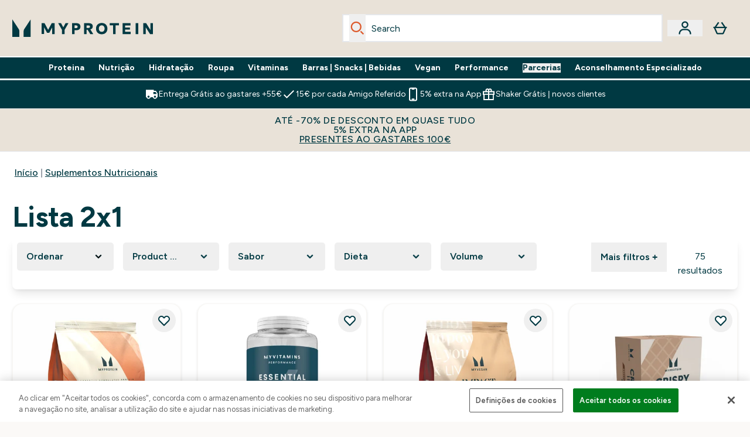

--- FILE ---
content_type: application/x-javascript
request_url: https://www.myprotein.pt/ssr-assets/ProductList.astro_astro_type_script_index_0_lang.Bfjw_0IN.js
body_size: -228
content:
import{u as n}from"./index.DFciErjy.js";import{s as o}from"./session.CbWLs3Fn.js";class l extends HTMLElement{constructor(){super(),document.getElementById("productListWidget")&&o.subscribe(e=>{e&&window?.tenantConfig?.features?.wishlist?.enabled&&r()})}}customElements.get("product-list")||customElements.define("product-list",l);async function r(){let s=[],i=[];document.querySelectorAll(".plp-wishlist-btn").forEach(t=>{i.push(t.getAttribute("id"))}),(await n({operation:"Products",variables:{skus:i,enableWishlist:window?.tenantConfig?.features?.wishlist?.enabled||!1}}))?.data?.products?.forEach(t=>{t.inWishlist&&s.push(t.sku)}),s?.forEach(t=>{document.getElementById(`${t}`)?.firstElementChild?.classList.add("inWishlist")})}


--- FILE ---
content_type: application/x-javascript
request_url: https://www.myprotein.pt/ssr-assets/MobileNav.astro_astro_type_script_index_0_lang.ItsJRUk8.js
body_size: 290
content:
import{t as r}from"./index.DFciErjy.js";const k=document.dir==="rtl",v=document.getElementById("menu-btn"),L=document.getElementById("close-btn"),u=document.getElementById("nav-overlay"),n=document.getElementById("mobile-main-nav");let l;!window.sharedFunctions&&(window.sharedFunctions={});window.sharedFunctions&&!window.sharedFunctions?.initSubNavEvents&&(window.sharedFunctions.initSubNavEvents=h);v?.addEventListener("click",y);L?.addEventListener("click",f);u?.addEventListener("click",f);h();window.tenantConfig?.features?.enableHeaderConcession&&n?.querySelector(".tab-btns")?.addEventListener("click",s=>{const a=s.target.dataset.btnIndex;a&&(typeof window<"u"&&window.localStorage&&localStorage.setItem("selectedNavIndex",a),n?.querySelectorAll('[role="tab"]')?.forEach(i=>{const d=i.dataset.btnIndex;i.setAttribute("aria-selected",d===a?"true":"false")}))});const w=document.getElementById("back-btn");w?.addEventListener("click",c);function y(){const e=n?.querySelector("#mobile-search-form");r(n,e),n?.addEventListener("click",s=>s.stopPropagation()),u?.classList.remove("hidden"),document.body?.classList.add("scrollBlock"),n?.classList.add("m-nav-active"),n?.classList.remove("mobile-navigation-inactive"),L?.focus()}function f(){n?.classList.remove("m-nav-active"),n?.classList.add("mobile-navigation-inactive"),u?.classList.add("hidden"),document.body?.classList.remove("scrollBlock"),v?.focus(),c()}function c(){const e=document.getElementById("back-btn"),s=n?.querySelector("#mobile-search-input"),a=n?.querySelector("#mobile-instant-search");document.querySelector(`.subNav-${Number(e?.dataset?.index)}`)?.classList.add("hidden"),s&&(s.value=""),a&&(a.innerHTML=""),r(n,l),l=null,e&&(e.blur(),e.innerText="",e.setAttribute("aria-hidden","true"),e.setAttribute("tabindex","-1"),k?e.classList.remove("m-back-rtl"):e.classList.remove("m-back"))}function h(){const{lang:e}=window,s=document.dir==="rtl",a=document.querySelectorAll(".m-nav-title"),t=document.getElementById("back-btn");t?.addEventListener("click",c),a?.forEach((i,d)=>{i?.addEventListener("click",()=>{const m=i?.dataset?.index||d,o=document.querySelector(`.subNav-${m}`),b=document.getElementById("mobile-main-nav");l=o,o?.classList.remove("hidden"),o&&r(o,t),b&&b.scrollTo({top:0,behavior:"smooth"}),t&&(t.dataset.index=m.toString(),t.setAttribute("aria-hidden","false"),t.removeAttribute("tabindex"),t.focus(),t.innerText=i?.dataset?.title||`${window.altitude.i18n(()=>e.altitude.navigation.mobile.back.text)}`,s?t.classList.add("m-back-rtl"):t.classList.add("m-back"))})}),c()}


--- FILE ---
content_type: application/x-javascript
request_url: https://www.myprotein.pt/ssr-assets/DesktopNav.D61crTK4.js
body_size: 4621
content:
import{j as e}from"./jsx-runtime.D_zvdyIk.js";import{r as v}from"./index.RH_Wq4ov.js";import{s as g}from"./basket.fc0d90d5.2TeuqV4S.js";import{t as O}from"./index.DFciErjy.js";const b=d=>{const{href:c,children:p,localiseURL:m,...u}=d,f=c&&m?m(c):c;return e.jsxs(e.Fragment,{children:[c&&e.jsx("a",{"data-astro-prefetch":f.includes("buylist")?"false":"true",href:f,...u,children:p}),!c&&e.jsx("div",{...u,children:p})]})},P=({brands:d,brandsPageLink:c})=>{if(!Array.isArray(d)||d.length===0)return console.error("HeaderAllBrands: brands is not an array or is empty"),e.jsx("div",{children:"No brands available"});const p=d.reduce((a,i)=>{if(!i||!i.name)return a;let h=i.name.charAt(0).toUpperCase();return/^\d/.test(h)&&(h="0-9"),a[h]||(a[h]=[]),a[h].push(i),a},{}),m=Object.keys(p).sort((a,i)=>a==="0-9"?-1:i==="0-9"?1:a.localeCompare(i)),[u,f]=v.useState("A");v.useEffect(()=>{if(m.length>0){const a=m.includes("A")?"A":m[0];f(a)}},[]);const $=a=>{f(a)},C=a=>{f(a)};return e.jsxs("div",{className:"text-primary w-full px-8",children:[e.jsxs("div",{className:"flex items-center justify-between border-b pb-2 mb-4",children:[e.jsx("div",{className:"flex items-center space-x-4",children:m.map(a=>e.jsx("button",{className:`text-sm px-2 hover:bg-base-300 focus:outline-none ${u===a?"bg-base-300 font-bold":""}`,"data-letter":a,onMouseOver:()=>$(a),onClick:()=>C(a),children:a},a))}),e.jsx(b,{href:c,className:"text-sm hover:bg-base-300",children:"View All"})]}),e.jsx("div",{id:"brandList",children:m.map(a=>e.jsx("div",{id:`${a}-brands`,className:`grid grid-cols-4 gap-x-8 ${u===a?"block":"hidden"}`,children:p[a]?.map((i,h)=>e.jsx(b,{href:i.page?.path+".list",className:"hover:bg-base-300 block w-full px-2 py-1 text-sm tracking-wide",children:i.name},`${a}-${h}`))},a))})]})},G=({color:d="#003942",...c})=>e.jsxs("svg",{width:"17",height:"20",viewBox:"0 0 17 20",fill:"none",xmlns:"http://www.w3.org/2000/svg",class:"advent-icon",children:[e.jsx("rect",{class:"bumdbell",x:"9.51367",y:"10.6997",width:"3.88889",height:"6.11111"}),e.jsx("rect",{class:"bumdbell",x:"2.84668",y:"10.144",width:"3.88889",height:"6.66667"}),e.jsx("rect",{class:"bumdbell",x:"6.73633",y:"11.8107",width:"3.88889",height:"2.77778"}),e.jsx("rect",{class:"ribbon",x:"6.73633",y:"5.69966",width:"2.77778",height:"6.11111"}),e.jsx("rect",{class:"ribbon",x:"6.73633",y:"14.5886",width:"2.77778",height:"5"}),e.jsx("path",{class:"present",d:"M2.25109 2.00563C2.31877 1.13628 3.11983 0.163557 4.00457 0.0460436C5.63192 -0.171141 6.79844 1.13012 7.53737 2.39447C7.77424 2.79993 7.95636 3.35058 8.18708 3.70743C8.22584 3.76711 8.18031 3.81756 8.32366 3.78618C8.44056 3.38873 8.64483 2.9802 8.84478 2.61843C9.39359 1.62479 10.3306 0.320447 11.5008 0.0577335C12.4151 -0.147762 13.506 0.198012 13.9699 1.05199C14.95 2.85653 13.0907 4.51095 11.5974 5.18958C11.1828 5.37846 10.7656 5.4566 10.362 5.61103C10.2839 5.64056 10.1811 5.64733 10.1645 5.75131H15.7166C16.0125 5.75131 16.4192 6.23797 16.4684 6.53391C16.5472 7.00396 16.5392 8.54395 16.4832 9.03677C16.4592 9.24903 16.3386 9.51667 16.1491 9.62311C15.9214 9.75108 15.612 9.57081 15.5628 9.83475L15.548 19.154C15.4895 19.5016 15.1124 19.8979 14.7685 19.9705L2.03329 20C1.48264 19.9508 1.12825 19.6604 1.02181 19.1085L1.02366 9.74247C0.427476 9.77015 0.0927776 9.51913 0.0392504 8.91618C-0.00443275 8.41905 -0.0271972 6.98858 0.0558623 6.5333C0.130923 6.12107 0.458239 5.9445 0.777557 5.75131C0.785555 5.75992 0.863692 5.74761 0.899992 5.75131H6.29824C6.32962 5.56181 6.24595 5.65533 6.14812 5.62825C5.99615 5.5858 5.75805 5.55565 5.62392 5.50582C4.901 5.2388 3.32656 4.37929 2.86327 3.78618C2.691 3.56592 2.5698 3.14693 2.3723 2.92667C2.37784 2.89037 2.37414 2.84238 2.3723 2.80362C2.36738 2.70395 2.25848 2.45969 2.24986 2.37355C2.23879 2.26835 2.24125 2.11269 2.24986 2.00502L2.25109 2.00563ZM6.75292 3.88708C6.3813 3.22199 5.71806 2.11638 5.01174 1.79091C4.12208 1.38115 3.70556 1.93488 4.16269 2.76363C4.49062 3.35796 5.49779 3.95599 6.12412 4.23901C6.19488 4.271 7.04147 4.63954 7.03778 4.49126C6.98979 4.33745 6.9621 4.16825 6.88889 4.02367C6.8409 3.92892 6.76461 3.90616 6.75353 3.88585L6.75292 3.88708ZM12.2299 2.96728C12.2785 2.90637 12.4785 2.48245 12.4914 2.40063C12.62 1.58726 11.9401 1.45498 11.3476 1.80813C10.7859 2.14283 9.70306 3.64283 9.51849 4.27531C9.49449 4.35775 9.47788 4.43589 9.48957 4.52203C9.55233 4.58478 9.98485 4.38852 10.0827 4.34914C10.7145 4.09442 11.8091 3.49455 12.2293 2.96666L12.2299 2.96728ZM9.18317 5.75131L7.28142 5.81283L7.34295 11.216H9.18317V5.75069V5.75131ZM5.72913 15.6188C5.88356 15.4754 5.94939 15.073 5.98569 14.8626C6.17458 13.7792 6.44221 12.0755 6.48651 11.0044C6.49882 10.7103 6.55788 10.394 6.25517 10.2482C5.98262 10.1172 5.6393 10.1682 5.35629 10.2408C4.63951 10.4242 4.8327 11.1625 4.75826 11.7304C4.63336 12.6852 4.37742 13.8038 4.33435 14.7445C4.32635 14.9168 4.31466 15.1881 4.34973 15.3481C4.45309 15.8138 5.43627 15.8895 5.72852 15.6182L5.72913 15.6188ZM11.0689 10.9238C10.7576 10.9797 10.6813 11.1619 10.6087 11.4455C10.5663 12.8206 10.0956 14.315 10.0402 15.6655C10.0353 15.7917 10.0224 15.9812 10.0439 16.0968C10.1393 16.5995 11.5581 16.6659 11.6227 16.0218C11.654 14.6042 12.2299 12.9264 12.2527 11.5513C12.2638 10.877 11.5956 10.8296 11.0689 10.9238ZM3.76708 11.3526C3.69448 11.3698 3.62004 11.4061 3.57143 11.4633C3.45822 11.5981 3.24104 13.234 3.22996 13.5158C3.21581 13.8813 3.17767 14.1957 3.63173 14.2283C3.84891 14.2443 4.07717 14.1785 4.15715 13.9533C4.20884 13.2943 4.44632 12.5056 4.46232 11.862C4.47339 11.4 4.22053 11.2449 3.76647 11.352L3.76708 11.3526ZM13.2777 12.5216C13.1054 12.3376 12.4766 12.2835 12.3905 12.6145L12.062 14.87C12.014 15.4551 12.9196 15.5049 13.0697 15.0134C13.0956 14.3507 13.3269 13.6087 13.3565 12.9639C13.362 12.8372 13.3669 12.6157 13.2783 12.521L13.2777 12.5216ZM6.42252 13.6727L9.94117 14.096C10.0685 14.0542 10.1454 13.1793 10.0956 13.0353C10.0581 12.9264 9.85688 12.9135 9.74859 12.8913C8.77034 12.6957 7.69303 12.6391 6.69939 12.505C6.3893 12.564 6.47297 13.3934 6.42252 13.6727ZM7.34295 15.0847V19.5675H9.15241L9.23793 15.2755L7.34295 15.0847Z"})]});function W({topLevelNavData:d,alternateNavigationTheme:c=!1,brandsData:p,imagePrefix:m,enableHeaderConcession:u=!1,defaultNavIndex:f="0",path:$}){const[C,a]=v.useState(f),[i,h]=v.useState(!1),[E,N]=v.useState(null),S=u?d?.[C]?.subNavigation:d,B=u&&d?.map(t=>t?.link?.url);function T(t){const s=t?.detail?.selectedIndex||0;h(!0),a(s),B.includes($)||(window.location.href=t?.detail?.url||"/")}v.useEffect(()=>{if(u)return window?.addEventListener("top-nav-category-change",T),function(){window?.removeEventListener("top-nav-category-change",T)}},[u]),v.useEffect(()=>{if(i){const t=setTimeout(()=>h(!1),300);return()=>clearTimeout(t)}},[i]),v.useEffect(()=>{const t=document.querySelectorAll(".a11y-with-flyout"),s=document.querySelectorAll(".nav-controls"),r=document.querySelectorAll("button.a11y-flyout-toggle"),x=document.querySelector(".navigation-container"),A=document.querySelectorAll(".top-level-nav-button");let o=null;A?.forEach(n=>{n?.dataset?.index===C?(n.setAttribute("aria-expanded","true"),n.classList.add("selected-nav")):(n.setAttribute("aria-expanded","false"),n.classList.remove("selected-nav"))});function k(){t.forEach(n=>{n?.setAttribute("aria-expanded","false"),n?.parentNode?.querySelector("button")?.setAttribute("aria-expanded","false")}),x&&x.querySelectorAll("[data-nav-index]")?.forEach(n=>n?.classList?.add("hidden")),o&&(o(),o=null)}function U(n){k();let l=n.getAttribute("data-nav-index");n.querySelector(".a11y-with-flyout")?.setAttribute("aria-expanded","true"),n.querySelector("button")?.setAttribute("aria-expanded","true"),x.querySelector(`[data-nav-index="${l}"]`)?.classList.remove("hidden")}function q(n){if(n.key==="Escape"){const l=document.querySelector('button.a11y-flyout-toggle[aria-expanded="true"]');k(),l?.focus()}}const Z=n=>()=>U(n),I=()=>{k()},_=n=>l=>{const{target:M}=l;if(!(M instanceof HTMLElement))return;const y=M,V=y.getAttribute("aria-expanded"),z=y.dataset.index,L=document.querySelector(`.navigation-container [data-nav-index="${z}"]`);if(L)if(V==="true"){y.setAttribute("aria-expanded","false");const j=y.parentNode?.parentNode;j?.querySelector(".a11y-with-flyout")?.setAttribute("aria-expanded","false"),j?.classList?.remove("open"),L.classList.add("hidden"),o&&(o(),o=null)}else{o&&(o(),o=null),y.setAttribute("aria-expanded","true");const j=y.parentNode?.parentNode;j?.querySelector(".a11y-with-flyout")?.setAttribute("aria-expanded","true"),j?.classList?.add("open"),L?.classList?.remove("hidden"),o=O(L,y)}},F=new Map,R=new Map;s.forEach(n=>{const l=Z(n);F.set(n,l),n.addEventListener("mouseenter",l)});const w=document.querySelector(".desktop-nav");return w&&w.addEventListener("mouseleave",I),r.forEach(n=>{const l=_();R.set(n,l),n.addEventListener("click",l)}),document.addEventListener("keydown",q),()=>{document.removeEventListener("keydown",q),o&&o(),s.forEach(n=>{const l=F.get(n);l&&n.removeEventListener("mouseenter",l)}),w&&w.removeEventListener("mouseleave",I),r.forEach(n=>{const l=R.get(n);l&&n.removeEventListener("click",l)})}},[]);const H=t=>{N(t)},D=()=>{N(null)};return e.jsxs("nav",{className:`desktop-nav ${g["desktop-nav"]} justify-center border-white hidden lg:flex h-[40px] ${c?"items-end self-end ml-4 lx:ml-9 h-12 border-none":"border-y-2 bg-primary text-white"} ${g["nav-content"]} ${i?g.animating:""}`,onMouseLeave:D,children:[S?.map((t,s)=>e.jsx("div",{className:"group flex justify-center items-center","data-track":"navigationButton","data-nav-type":t?.type,children:e.jsxs("div",{id:d?.[C]?.displayName?`${d?.[C]?.displayName.toLowerCase()}-navControl-${s}`:`navControl-${s}`,"data-e2e":`nav-control-${s}`,className:`relative cursor-pointer nav-controls ${u?"hover:bg-[#F8F7F4]":"hover:bg-base-100"} hover:text-primary ${g["nav-controls"]} peer flex gap-3 font-bold lg:text-sm xl:text-base nav-level-one ${c?"pb-6":""} ${t?.type==="BRANDS"?"brands-nav-control":""}
            ${t?.link?.url?.includes("advent")?"px-3 py-2 rounded-t-[4px]":"p-3"}
            `,"data-nav-index":s,"data-nav-type":t?.type,onMouseEnter:()=>H(s),children:[t?.subNavigation?.length>0&&!t?.link?.url?e.jsx("button",{className:"a11y-with-flyout text-primary",children:t?.displayName}):e.jsxs(b,{href:t?.link?.url,className:`${t?.subNavigation?.length?"a11y-with-flyout":""} 
                  ${t?.link?.url?.includes("advent")?"flex items-center gap-1":""}`,children:[t?.link?.url?.includes("advent")&&e.jsx(G,{}),t?.displayName]}),t?.subNavigation?.length>0&&e.jsx("div",{className:"absolute top-1/2 left-[90%]",children:e.jsxs("button",{className:"a11y-flyout-toggle sr-only focus:not-sr-only","data-index":s,"aria-expanded":E===s,"aria-haspopup":"true","aria-controls":`nav-panel-${s}`,children:[e.jsx("span",{className:"sr-only",children:`Enter ${t?.displayName} submenu`}),e.jsx("span",{children:"⌄"})]})})]})},`first-level-${s}`)),e.jsxs("div",{className:`navigation-container ${g["navigation-container"]} absolute inset-x-0 left-0 w-full top-full gap-6 ${u?"bg-[#F8F7F4]":"bg-base-100"}  z-30 group-hover:grid p-0 `,children:[S?.map((t,s)=>t?.subNavigation?.length>0?e.jsx("div",{id:`nav-panel-${s}`,"data-nav-index":s,className:`${E===s?"":"hidden"} pt-6`,children:e.jsxs("div",{className:`container pr-10 w-full gap-4 pb-6 grid grid-cols-4 grid-cols-${t?.subNavigation?.length>5?t?.subNavigation?.length:5}`,children:[t?.subNavigation?.some(r=>r?.type==="FEATURED")&&e.jsx("div",{className:"flex flex-col text-primary font-bold",children:t?.subNavigation?.map((r,x)=>r?.type==="FEATURED"?e.jsx(b,{href:r?.link?.url,className:"mb-6","data-astro-prefetch":"hover",children:r?.displayName},`second-level-featured-${x}`):null)}),t?.subNavigation?.map((r,x)=>r?.type!=="FEATURED"?e.jsxs("div",{className:`flex ${t?.type==="IMAGE_CARD"?`sub-nav-images ${g["sub-nav-images"]}`:t?.type==="THUMBNAIL_CARD"?"border hover:border-primary p-2 gap-4":"flex-col"}`,children:[e.jsxs(b,{href:r?.link?.url,className:`second-level-nav-item ${g["second-level-nav-item"]} text-primary ${r?.link?.url?"hover:underline":""}`,children:[t?.type!=="TEXT"&&r?.image?.url&&e.jsx("div",{className:"aspect-[4/5]",children:e.jsx("img",{className:"sub-nav-item pb-4 max-w-full aspect-[4/5] rounded-md object-cover mx-auto",loading:"lazy",alt:r?.displayName,src:m+r?.image?.url+`&format=webp&auto=avif&fit=cover&width=${t?.type==="THUMBNAIL_CARD"?"56":"650"}&height=${t?.type==="THUMBNAIL_CARD"?"56":"400"}`,width:t?.type==="THUMBNAIL_CARD"?"56":"650",height:t?.type==="THUMBNAIL_CARD"?"56":"400"})}),r?.displayName]}),r?.subNavigation?.length&&e.jsx("div",{className:"py-3 sub-nav-item flex flex-col text-sm",children:r?.subNavigation?.map((A,o)=>e.jsx(b,{href:A?.link?.url,className:`third-level-nav-item ${g["third-level-nav-item"]} text-primary ${c&&x===0?"font-bold pb-3 text-lg":""}`,"data-astro-prefetch":"hover",children:A?.displayName},`third-level-${o}`))})]},`second-level-${x}`):null)]})},`nav-area-${s}`):p&&t?.type==="BRANDS"?e.jsx("div",{id:`nav-panel-${s}`,"data-nav-index":s,className:`${E===s?"":"hidden"} pt-6 brands-dropdown`,children:e.jsx("div",{className:"container pr-10 w-full gap-4 pb-6",children:e.jsx("div",{className:"brands-container",children:e.jsx("div",{className:"container grid w-full grow mx-auto gap-x-8",children:e.jsx(P,{brands:p,brandsPageLink:t?.link?.url})})})})},`nav-area-${s}`):null),e.jsx("slot",{name:"widget"})]})]})}export{W as default};


--- FILE ---
content_type: application/x-javascript
request_url: https://www.myprotein.pt/ssr-assets/session.CbWLs3Fn.js
body_size: 229
content:
import"./index.DFciErjy.js";let v=0,p=[];function S(){return v+=1,()=>{if(v-=1,v===0){let e=p;p=[];for(let n of e)n()}}}let c=Symbol(),m=Symbol(),g=0,b=(e,n,u,l)=>{let s=++g,f={...e};f.set=(...o)=>{e[c]=n,e[m]=s,e.set(...o),delete e[c],delete e[m]},e.setKey&&(f.setKey=(...o)=>{e[c]=n,e[m]=s,e.setKey(...o),delete e[c],delete e[m]});let t,r;e.action&&([t,r]=e.action(s,n,l));let a=u(f,...l);if(a instanceof Promise){let o=S();return a.catch(h=>{throw t&&t(h),h}).finally(()=>{o(),r&&r()})}return r&&r(),a},d=(e,n,u)=>(...l)=>b(e,n,u,l),i=[],y=(e,n)=>{let u=[],l={get(){return l.lc||l.listen(()=>{})(),l.value},l:0,lc:0,listen(s,f){return l.lc=u.push(s,f||l.l)/2,()=>{let t=u.indexOf(s);~t&&(u.splice(t,2),--l.lc||l.off())}},notify(s){let f=!i.length;for(let t=0;t<u.length;t+=2)i.push(u[t],u[t+1],l.value,s);if(f){for(let t=0;t<i.length;t+=4){let r;for(let a=t+1;!r&&(a+=4)<i.length;)i[a]<i[t+1]&&(r=i.push(i[t],i[t+1],i[t+2],i[t+3]));r||i[t](i[t+2],i[t+3])}i.length=0}},off(){},set(s){l.value!==s&&(l.value=s,l.notify())},subscribe(s,f){let t=l.listen(s,f);return s(l.value),t},value:e};return l},k=y(!1);const E=d(k,"setLogin",(e,n)=>{e.set(n)}),D=y(null),x=y("NOT_SUBSCRIBED"),K=d(D,"setCustomerName",(e,n)=>{e.set(n)}),L=d(x,"setPremierDeliveryState",(e,n)=>{e.set(n)});export{K as a,L as b,E as c,x as p,k as s};


--- FILE ---
content_type: text/plain;charset=UTF-8
request_url: https://www.myprotein.pt/api/operation/Facets
body_size: 233
content:
{"data":{"page":{"widgets":[{"__typename":"ProductListWidget","productList":{"facets":[{"__typename":"SimpleFacet","facetName":"pt_productCategory_content","facetHeader":"Product Category","options":[{"optionName":"Adoçantes e Aromatizantes","displayName":"Adoçantes e Aromatizantes","matchedProductCount":2},{"optionName":"AminoÁcidos","displayName":"AminoÁcidos","matchedProductCount":16},{"optionName":"Barritas e Bolachas","displayName":"Barritas e Bolachas","matchedProductCount":3},{"optionName":"Blends and Formulas","displayName":"Blends and Formulas","matchedProductCount":8},{"optionName":"Comidas","displayName":"Comidas","matchedProductCount":8},{"optionName":"Ervas, Plantas e Nutrientes","displayName":"Ervas, Plantas e Nutrientes","matchedProductCount":6},{"optionName":"Essentielle fedtsyrer","displayName":"Essentielle fedtsyrer","matchedProductCount":2},{"optionName":"Healthy Ingredients","displayName":"Healthy Ingredients","matchedProductCount":20},{"optionName":"Hidratos de Carbono","displayName":"Hidratos de Carbono","matchedProductCount":2},{"optionName":"Pré-Treino","displayName":"Pré-Treino","matchedProductCount":5},{"optionName":"Protein","displayName":"Protein","matchedProductCount":12},{"optionName":"Tablets e Cápsulas","displayName":"Tablets e Cápsulas","matchedProductCount":40},{"optionName":"Vitaminas e Minerais","displayName":"Vitaminas e Minerais","matchedProductCount":14}]},{"__typename":"SimpleFacet","facetName":"pt_myprotein_flavour_content","facetHeader":"Sabor","options":[{"optionName":"Ahornsirup","displayName":"Ahornsirup","matchedProductCount":1},{"optionName":"Apple & Elderflower","displayName":"Apple & Elderflower","matchedProductCount":1},{"optionName":"Bær","displayName":"Bær","matchedProductCount":1},{"optionName":"Banana","displayName":"Banana","matchedProductCount":5},{"optionName":"Banoffee","displayName":"Banoffee","matchedProductCount":1},{"optionName":"Baunilha","displayName":"Baunilha","matchedProductCount":8},{"optionName":"Berry Blast","displayName":"Berry Blast","matchedProductCount":2},{"optionName":"Bitter Lemon","displayName":"Bitter Lemon","matchedProductCount":1},{"optionName":"Blue Raspberry","displayName":"Blue Raspberry","matchedProductCount":2},{"optionName":"Café","displayName":"Café","matchedProductCount":1},{"optionName":"Canela","displayName":"Canela","matchedProductCount":1},{"optionName":"Caramelo","displayName":"Caramelo","matchedProductCount":2},{"optionName":"Cereal Milk","displayName":"Cereal Milk","matchedProductCount":1},{"optionName":"Cereja","displayName":"Cereja","matchedProductCount":1},{"optionName":"Chocolate","displayName":"Chocolate","matchedProductCount":12},{"optionName":"Chocolate Branco","displayName":"Chocolate Branco","matchedProductCount":1},{"optionName":"Chocolate Brownie","displayName":"Chocolate Brownie","matchedProductCount":1},{"optionName":"Chocolate Caramel","displayName":"Chocolate Caramel","matchedProductCount":1},{"optionName":"Chocolate Chip","displayName":"Chocolate Chip","matchedProductCount":2},{"optionName":"Chocolate Mint","displayName":"Chocolate Mint","matchedProductCount":1},{"optionName":"Chocolate Peanut","displayName":"Chocolate Peanut","matchedProductCount":1},{"optionName":"Chocolate Smooth","displayName":"Chocolate Smooth","matchedProductCount":1},{"optionName":"Citron","displayName":"Citron","matchedProductCount":2},{"optionName":"Coco","displayName":"Coco","matchedProductCount":3},{"optionName":"Coffee & Walnut","displayName":"Coffee & Walnut","matchedProductCount":2},{"optionName":"Cola","displayName":"Cola","matchedProductCount":2},{"optionName":"Cookies & Cream","displayName":"Cookies & Cream","matchedProductCount":2},{"optionName":"Dessert","displayName":"Dessert","matchedProductCount":2},{"optionName":"Framboesa","displayName":"Framboesa","matchedProductCount":1},{"optionName":"Fruit","displayName":"Fruit","matchedProductCount":6},{"optionName":"Groselha","displayName":"Groselha","matchedProductCount":1},{"optionName":"Hazelnut","displayName":"Hazelnut","matchedProductCount":2},{"optionName":"Hojicha","displayName":"Hojicha","matchedProductCount":1},{"optionName":"Karamel","displayName":"Karamel","matchedProductCount":2},{"optionName":"Laranja Chocolate","displayName":"Laranja Chocolate","matchedProductCount":1},{"optionName":"Latte","displayName":"Latte","matchedProductCount":2},{"optionName":"Lemon & Raspberry","displayName":"Lemon & Raspberry","matchedProductCount":1},{"optionName":"Limited Edition","displayName":"Limited Edition","matchedProductCount":1},{"optionName":"Maçã","displayName":"Maçã","matchedProductCount":2},{"optionName":"Maçapão","displayName":"Maçapão","matchedProductCount":1},{"optionName":"Mango","displayName":"Mango","matchedProductCount":3},{"optionName":"Melancia","displayName":"Melancia","matchedProductCount":1},{"optionName":"Mirtilo","displayName":"Mirtilo","matchedProductCount":2},{"optionName":"Mojito","displayName":"Mojito","matchedProductCount":1},{"optionName":"Morango","displayName":"Morango","matchedProductCount":10},{"optionName":"Não Aromatizado","displayName":"Não Aromatizado","matchedProductCount":47},{"optionName":"Noz","displayName":"Noz","matchedProductCount":1},{"optionName":"Nut Flavour","displayName":"Nut Flavour","matchedProductCount":1},{"optionName":"Orange Mango","displayName":"Orange Mango","matchedProductCount":1},{"optionName":"Passion Fruit","displayName":"Passion Fruit","matchedProductCount":1},{"optionName":"Peanut Butter","displayName":"Peanut Butter","matchedProductCount":1},{"optionName":"Pêssego","displayName":"Pêssego","matchedProductCount":2},{"optionName":"Pink Grapefruit","displayName":"Pink Grapefruit","matchedProductCount":1},{"optionName":"Salted Caramel","displayName":"Salted Caramel","matchedProductCount":6},{"optionName":"Strawberry & Lime","displayName":"Strawberry & Lime","matchedProductCount":2},{"optionName":"Strawberry Shortcake","displayName":"Strawberry Shortcake","matchedProductCount":1},{"optionName":"Sweet Treats","displayName":"Sweet Treats","matchedProductCount":4},{"optionName":"Tea","displayName":"Tea","matchedProductCount":1},{"optionName":"Tropical","displayName":"Tropical","matchedProductCount":3},{"optionName":"Turmeric","displayName":"Turmeric","matchedProductCount":1},{"optionName":"Uva","displayName":"Uva","matchedProductCount":1},{"optionName":"White Chocolate & Raspberry","displayName":"White Chocolate & Raspberry","matchedProductCount":1},{"optionName":"Xarope de Ouro","displayName":"Xarope de Ouro","matchedProductCount":1}]},{"__typename":"SimpleFacet","facetName":"pt_Diet_content","facetHeader":"Dieta","options":[{"optionName":"Informed Choice","displayName":"Informed Choice","matchedProductCount":1},{"optionName":"Low Fat","displayName":"Low Fat","matchedProductCount":1},{"optionName":"Low Sugar","displayName":"Low Sugar","matchedProductCount":1},{"optionName":"Vegan","displayName":"Vegan","matchedProductCount":32},{"optionName":"Vegetariano","displayName":"Vegetariano","matchedProductCount":40}]},{"__typename":"SimpleFacet","facetName":"pt_myprotein_volume_content","facetHeader":"Volume","options":[{"optionName":"0.5kg-1kg","displayName":"0.5kg-1kg","matchedProductCount":6},{"optionName":"0-0.5kg","displayName":"0-0.5kg","matchedProductCount":6},{"optionName":"0-100 tablets/capsules","displayName":"0-100 tablets/capsules","matchedProductCount":28},{"optionName":"0-250ml","displayName":"0-250ml","matchedProductCount":1},{"optionName":"1000","displayName":"1000","matchedProductCount":2},{"optionName":"100-200g","displayName":"100-200g","matchedProductCount":1},{"optionName":"100-250 tablets/capsules","displayName":"100-250 tablets/capsules","matchedProductCount":18},{"optionName":"10-20 Bars","displayName":"10-20 Bars","matchedProductCount":3},{"optionName":"10-20 Packs","displayName":"10-20 Packs","matchedProductCount":1},{"optionName":"1-10 Bars","displayName":"1-10 Bars","matchedProductCount":1},{"optionName":"1-10 Packs","displayName":"1-10 Packs","matchedProductCount":1},{"optionName":"1kg","displayName":"1kg","matchedProductCount":2},{"optionName":"1kg-2kg","displayName":"1kg-2kg","matchedProductCount":10},{"optionName":"2.5kg","displayName":"2.5kg","matchedProductCount":2},{"optionName":"2.5kg-4.5kg","displayName":"2.5kg-4.5kg","matchedProductCount":2},{"optionName":"2-4kg","displayName":"2-4kg","matchedProductCount":1},{"optionName":"2500","displayName":"2500","matchedProductCount":2},{"optionName":"250-450g","displayName":"250-450g","matchedProductCount":5},{"optionName":"250-500ml","displayName":"250-500ml","matchedProductCount":1},{"optionName":"250-500 tablets/capsules","displayName":"250-500 tablets/capsules","matchedProductCount":11},{"optionName":"2kg-4kg","displayName":"2kg-4kg","matchedProductCount":13},{"optionName":"30 capsules","displayName":"30 capsules","matchedProductCount":1},{"optionName":"30 tabletter/kapsler","displayName":"30 tabletter/kapsler","matchedProductCount":1},{"optionName":"4kg and more","displayName":"4kg and more","matchedProductCount":10},{"optionName":"500","displayName":"500","matchedProductCount":1},{"optionName":"5000","displayName":"5000","matchedProductCount":1},{"optionName":"500-750g","displayName":"500-750g","matchedProductCount":6},{"optionName":"500g","displayName":"500g","matchedProductCount":2},{"optionName":"60 gummies","displayName":"60 gummies","matchedProductCount":1},{"optionName":"90 capsules","displayName":"90 capsules","matchedProductCount":1},{"optionName":"90 comprimidos/cápsulas","displayName":"90 comprimidos/cápsulas","matchedProductCount":1}]},{"__typename":"RangedFacet","facetName":"myprotein_EUR_price","facetHeader":"Preço","options":[{"displayName":"Less than €10.00","from":null,"to":10,"matchedProductCount":29},{"displayName":"€10.00 - €25.00","from":10,"to":25,"matchedProductCount":40},{"displayName":"€25.00 - €50.00","from":25,"to":50,"matchedProductCount":6}]},{"__typename":"RangedFacet","facetName":"myprotein_EUR_saving_percent","facetHeader":"Saldos","options":[{"displayName":"25% - 50%","from":0.25,"to":0.4999,"matchedProductCount":49},{"displayName":"50% - 75%","from":0.5,"to":0.7499,"matchedProductCount":26}]},{"__typename":"RangedFacet","facetName":"averageReviewScore_auto_content","facetHeader":"Average Reviews","options":[{"displayName":"2-3","from":2,"to":2.99,"matchedProductCount":1},{"displayName":"3-4","from":3,"to":3.99,"matchedProductCount":5},{"displayName":"4+","from":4,"to":5,"matchedProductCount":57}]}]}}]}},"extensions":{"ray":"_RPLFPsLEfCXK9_VIw6UnA","server":"PRODUCTION-W-6VTH8","flags":[],"experiments":{},"rateLimitersFiring":[{"captchaBypassAvailable":[{"type":"V2_VISIBLE","siteKey":"6Lcs1QYUAAAAAJS_m-vZsQCSv6lnqOxXUh_7BnZ1"},{"type":"V2_INVISIBLE","siteKey":"6LfngnAgAAAAAMPEXGKJVrvg_J28w2Gc3j-pmzO7"}],"rateLimitingBucket":"MARKETING_MATERIAL_SIGN_UP"},{"captchaBypassAvailable":[{"type":"V2_VISIBLE","siteKey":"6Lcs1QYUAAAAAJS_m-vZsQCSv6lnqOxXUh_7BnZ1"},{"type":"V2_INVISIBLE","siteKey":"6LfngnAgAAAAAMPEXGKJVrvg_J28w2Gc3j-pmzO7"}],"rateLimitingBucket":"REFERRAL_EMAIL"}],"surrogateControl":{"noStore":true,"maxAge":null,"swr":null,"sie":null,"scope":null}}}